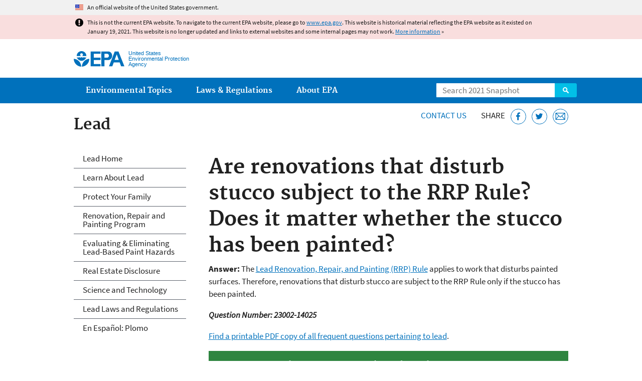

--- FILE ---
content_type: text/html
request_url: https://19january2021snapshot.epa.gov/lead/are-renovations-disturb-stucco-subject-rrp-rule-does-it-matter-whether-stucco-has-been-painted_.html
body_size: 28487
content:
<!DOCTYPE html>
<!--[if IEMobile 7]><html class="iem7 no-js" lang="en" dir="ltr"><![endif]-->
<!--[if lt IE 7]><html class="lt-ie9 lt-ie8 lt-ie7 no-js" lang="en" dir="ltr"><![endif]-->
<!--[if (IE 7)&(!IEMobile)]><html class="lt-ie9 lt-ie8 no-js" lang="en" dir="ltr"><![endif]-->
<!--[if IE 8]><html class="lt-ie9 no-js" lang="en" dir="ltr"><![endif]-->
<!--[if (gt IE 8)|(gt IEMobile 7)]><!--> <html class="no-js not-oldie" lang="en" dir="ltr"> <!--<![endif]-->
<head>
  <meta charset="utf-8" />
<meta name="generator" content="Drupal 7 (http://drupal.org)" />
<link rel="shortcut icon" href="https://19january2021snapshot.epa.gov/sites/all/themes/epa/favicon.ico" type="image/vnd.microsoft.icon" />
<meta name="HandheldFriendly" content="true" />
<meta name="MobileOptimized" content="width" />
<meta name="viewport" content="width=device-width" />
<!--googleon: all--><meta name="DC.title" content="Are renovations that disturb stucco subject to the RRP Rule? Does it matter whether the stucco has been painted?" />
<meta name="DC.description" content="The RRP Rule applies to work that disturbs painted surfaces. Therefore, renovations that disturb stucco are subject to the RRP Rule only if the stucco has been painted." />
<!--googleoff: snippet--><meta name="keywords" content="lead, lead-based paint, question 23002-14025" />
<link rel="canonical" href="https://19january2021snapshot.epa.gov/lead/are-renovations-disturb-stucco-subject-rrp-rule-does-it-matter-whether-stucco-has-been-painted" />
<link rel="shortlink" href="https://19january2021snapshot.epa.gov/node/241603" />
<meta property="og:site_name" content="US EPA" />
<meta property="og:type" content="government" />
<meta property="og:title" content="Are renovations that disturb stucco subject to the RRP Rule? Does it matter whether the stucco has been painted? | US EPA" />
<meta property="og:url" content="https://19january2021snapshot.epa.gov/lead/are-renovations-disturb-stucco-subject-rrp-rule-does-it-matter-whether-stucco-has-been-painted" />
<meta property="og:description" content="The RRP Rule applies to work that disturbs painted surfaces. Therefore, renovations that disturb stucco are subject to the RRP Rule only if the stucco has been painted." />
<meta property="og:updated_time" content="2020-05-11T13:15:26-04:00" />
<meta property="og:image" content="https://19january2021snapshot.epa.gov/sites/all/themes/epa/img/epa-seal-large.png" />
<meta property="og:country_name" content="United States of America" />
<meta property="article:published_time" content="2020-01-30T13:13:28-05:00" />
<meta property="article:modified_time" content="2020-05-11T13:15:43-04:00" />
<meta name="DC.date.created" content="2015-10-09T07:55:16Z" />
<meta name="DC.language" content="English" />
<meta name="DC.Subject.epachannel" content="Laws &amp; Regulations, Learn the Issues" />
<meta name="DC.type" content="Other Policies and Guidance" />
<meta name="DC.date.modified" content="2020-05-11" />
<meta name="DC.date.reviewed" content="2021-05-11" />
<meta name="DC.creator" content="US EPA,OCSPP" />
<meta name="WebArea" content="Lead" />
<meta name="WebAreaType" content="Microsite" />
<meta name="ContentType" content="Frequent Question" />
  <title>Are renovations that disturb stucco subject to the RRP Rule? Does it matter whether the stucco has been painted? | Lead | US EPA</title>
  <!--googleoff: all-->
  <style media="all">
@import url("https://19january2021snapshot.epa.gov/sites/all/modules/contrib/jquery_update/replace/ui/themes/base/minified/jquery.ui.core.min.css?qo3nmu");
@import url("https://19january2021snapshot.epa.gov/sites/all/modules/contrib/jquery_update/replace/ui/themes/base/minified/jquery.ui.menu.min.css?qo3nmu");
@import url("https://19january2021snapshot.epa.gov/sites/all/modules/contrib/jquery_update/replace/ui/themes/base/minified/jquery.ui.autocomplete.min.css?qo3nmu");
</style>
<style media="all">
@import url("https://19january2021snapshot.epa.gov/sites/all/modules/contrib/date/date_api/date.css?qo3nmu");
@import url("https://19january2021snapshot.epa.gov/sites/all/modules/contrib/picture/picture_wysiwyg.css?qo3nmu");
</style>
<style media="all">
@import url("https://19january2021snapshot.epa.gov/sites/all/modules/custom/add_definitions/add_definitions.min.css?qo3nmu");
</style>
<style media="all">
@import url("https://19january2021snapshot.epa.gov/sites/all/themes/epa/css/base.min.css?qo3nmu");
@import url("https://19january2021snapshot.epa.gov/sites/all/themes/epa/css/typography.min.css?qo3nmu");
@import url("https://19january2021snapshot.epa.gov/sites/all/themes/epa/css/drupal.min.css?qo3nmu");
@import url("https://19january2021snapshot.epa.gov/sites/all/themes/epa/css/layout.min.css?qo3nmu");
@import url("https://19january2021snapshot.epa.gov/sites/all/themes/epa/css/core/contextual.min.css?qo3nmu");
@import url("https://19january2021snapshot.epa.gov/sites/all/themes/epa/css/contrib/date.min.css?qo3nmu");
@import url("https://19january2021snapshot.epa.gov/sites/all/themes/epa/css/design.min.css?qo3nmu");
@import url("https://19january2021snapshot.epa.gov/sites/all/themes/epa/css/mobile-menu.min.css?qo3nmu");
@import url("https://19january2021snapshot.epa.gov/sites/all/themes/epa/css/drop-down-menu.min.css?qo3nmu");
@import url("https://19january2021snapshot.epa.gov/sites/all/themes/epa/css/flexslider.min.css?qo3nmu");
@import url("https://19january2021snapshot.epa.gov/sites/all/themes/epa/css/lib/colorbox.min.css?qo3nmu");
</style>

<!--[if lt IE 9]>
<style media="all">
@import url("https://19january2021snapshot.epa.gov/sites/all/themes/epa/css/ie.min.css?qo3nmu");
</style>
<![endif]-->
<style media="all">
@import url("https://19january2021snapshot.epa.gov/sites/all/themes/epa/css/lib/jquery.ui.theme.min.css?qo3nmu");
</style>
  <link rel="alternate" type="application/atom+xml" title="Greenversations, EPA's Blog" href="https://blog.epa.gov/feed/" />
  <script>(function(w,d,s,l,i){w[l]=w[l]||[];w[l].push({'gtm.start':
      new Date().getTime(),event:'gtm.js'});var f=d.getElementsByTagName(s)[0],
      j=d.createElement(s),dl=l!='dataLayer'?'&l='+l:'';j.async=true;j.src=
      'https://www.googletagmanager.com/gtm.js?id='+i+dl;f.parentNode.insertBefore(j,f);
    })(window,document,'script','dataLayer','GTM-L8ZB');</script>
  <!-- End Google Tag Manager -->
</head>
<body class="html not-front not-logged-in one-sidebar sidebar-first page-node page-node-241603 node-type-faq og-context og-context-node og-context-node-3085 section-lead microsite" >
  <!-- Google Tag Manager (noscript) -->
  <noscript><iframe src="https://www.googletagmanager.com/ns.html?id=GTM-L8ZB" height="0" width="0" style="display:none;visibility:hidden"></iframe></noscript>
  <!-- End Google Tag Manager (noscript) -->
  <div class="skip-links"><a href="#main-content" class="skip-link element-invisible element-focusable">Jump to main content</a></div>
      
  
    <div id="block-pane-official-website-header" class="block block-pane  block-pane-official-website-header sitewide-alert sitewide-alert--official">
  
  
  
  
  <div class="sitewide-alert__content">  <p>An official website of the United States government.</p>
  </div>
</div>

<div class="sitewide-alert sitewide-alert--emergency " data-alert="bb8c37c7b6f01614a67db86406bcc0f1f4c9ced4a448183b0e624353a43bd491"><div class="sitewide-alert__content"><p>This is not the current EPA website. To navigate to the current EPA website, please go to <a href="https://www.epa.gov">www.epa.gov</a>. This website is historical material reflecting the EPA website as it existed on January 19, 2021. This website is no longer updated and links to external websites and some internal pages may not work. <a href="/home/january-19-2021-snapshot">More information</a> »</p>
</div></div>  


<header class="masthead clearfix" role="banner">

      <img class="site-logo" src="https://19january2021snapshot.epa.gov/sites/all/themes/epa/logo.png" alt="" />
  
  
  <div class="site-name-and-slogan">
      <h1 class="site-name">

      
      <a href="/" title="Go to the home page" rel="home">      <span>US EPA</span>
      </a>
    </h1>
  
      <div class="site-slogan">United States Environmental Protection Agency</div>
  
  </div>
  
  
  <div class="region-header">  <div id="block-epa-core-gsa-epa-search" class="block block-epa-core  block-epa-core-gsa-epa-search">
  
  
  
  
    <form class="epa-search" method="get" action="https://search.epa.gov/epasearch">
  <label class="element-invisible" for="search-box">Search</label>
  <input class="form-text" placeholder="Search 2021 Snapshot" name="querytext" id="search-box" value=""/>
  <button class="epa-search-button" id="search-button" type="submit" title="Search">Search</button>
  <input type="hidden" name="areaname" value="" />
  <input type="hidden" name="areacontacts" value="" />
  <input type="hidden" name="areasearchurl" value="" />
  <input type="hidden" name="typeofsearch" value="epa" />
  <input type="hidden" name="result_template" value="2col.ftl" />
  <input type="hidden" name="site" value="snapshot2021" /> </form>

</form>
  
</div>
  </div>
</header>

  <nav class="nav main-nav clearfix" role="navigation">
    <div class="nav__inner">
      <h2 class="element-invisible">Main menu</h2><ul class="menu"><li class="expanded menu-item"><a href="/environmental-topics" title="View links to the most popular pages for each of EPA’s top environmental topics." class="menu-link">Environmental Topics</a><ul class="menu"><li class="menu-item"><a href="/environmental-topics/air-topics" title="" class="menu-link">Air</a></li>
<li class="menu-item"><a href="/bedbugs" title="" class="menu-link">Bed Bugs</a></li>
<li class="menu-item"><a href="/environmental-topics/chemicals-and-toxics-topics" title="" class="menu-link">Chemicals and Toxics</a></li>
<li class="menu-item"><a href="/environmental-topics/location-specific-environmental-information" title="" class="menu-link">Environmental Information by Location</a></li>
<li class="menu-item"><a href="/environmental-topics/greener-living" title="" class="menu-link">Greener Living</a></li>
<li class="menu-item"><a href="/environmental-topics/health-topics" title="" class="menu-link">Health</a></li>
<li class="menu-item"><a href="/environmental-topics/land-waste-and-cleanup-topics" title="" class="menu-link">Land, Waste, and Cleanup</a></li>
<li class="menu-item"><a href="/lead" title="" class="menu-link">Lead</a></li>
<li class="menu-item"><a href="/mold" title="" class="menu-link">Mold</a></li>
<li class="menu-item"><a href="/pesticides" title="" class="menu-link">Pesticides</a></li>
<li class="menu-item"><a href="/radon" title="" class="menu-link">Radon</a></li>
<li class="menu-item"><a href="/environmental-topics/science-topics" title="" class="menu-link">Science</a></li>
<li class="menu-item"><a href="/environmental-topics/water-topics" title="" class="menu-link">Water</a></li>
<li class="menu-item"><a href="/topics-epa-web" title="" class="menu-link">A-Z Topic Index</a></li>
</ul></li>
<li class="menu-item"><a href="/laws-regulations" title="View links to regulatory information by topic and sector, and to top pages about environmental laws, regulations, policies, compliance, and enforcement." class="menu-link">Laws &amp; Regulations</a><ul class="menu"><li class="menu-item"><a href="/regulatory-information-sector" title="" class="menu-link">By Business Sector</a></li>
<li class="menu-item"><a href="/regulatory-information-topic" title="" class="menu-link">By Topic</a></li>
<li class="menu-item"><a href="/compliance" title="" class="menu-link">Compliance</a></li>
<li class="menu-item"><a href="/enforcement" title="" class="menu-link">Enforcement</a></li>
<li class="menu-item"><a href="/laws-regulations/laws-and-executive-orders" title="" class="menu-link">Laws and Executive Orders</a></li>
<li class="menu-item"><a href="/guidance" title="" class="menu-link">Guidance</a></li>
<li class="menu-item"><a href="/laws-regulations/regulations" title="" class="menu-link">Regulations</a></li>
</ul></li>
<li class="expanded menu-item"><a href="/aboutepa" title="Learn more about our mission, organization, and locations." class="menu-link">About EPA</a><ul class="menu"><li class="menu-item"><a href="/aboutepa/epas-administrator" title="" class="menu-node-unpublished menu-link">EPA Administrator</a></li>
<li class="menu-item"><a href="/aboutepa/senior-epa-leadership" title="" class="menu-link">Current Leadership</a></li>
<li class="menu-item"><a href="/aboutepa/epa-organization-chart" title="" class="menu-link">Organization Chart</a></li>
<li class="menu-item"><a href="https://cfpub.epa.gov/locator/index.cfm" title="" class="menu-link">Staff Directory</a></li>
<li class="menu-item"><a href="/planandbudget" title="" class="menu-link">Planning, Budget and Results</a></li>
<li class="menu-item"><a href="/careers" title="" class="menu-link">Jobs and Internships</a></li>
<li class="menu-item"><a href="/aboutepa" title="" class="menu-link">Headquarters Offices</a></li>
<li class="menu-item"><a href="/aboutepa/regional-and-geographic-offices" title="" class="menu-link">Regional Offices</a></li>
<li class="menu-item"><a href="/aboutepa/research-centers-programs-and-science-advisory-organizations" title="" class="menu-link">Labs and Research Centers</a></li>
</ul></li>
</ul>    </div>
  </nav>

<section id="main-content" class="main-content clearfix" role="main" lang="en">
  <h2 class="microsite-name">Lead</h2>  
  
  <div class="region-preface clearfix">  <div id="block-pane-epa-web-area-connect" class="block block-pane  block-pane-epa-web-area-connect">

  
  
    <span class="connect-title"><a href="/lead/forms/contact-us-about-lead" class="connect-title__link">Contact Us</a></span>  
</div>
<div id="block-pane-social-sharing" class="block block-pane  block-pane-social-sharing">

  
  
    <span class="connect-title">Share</span>
<ul class="share-links">
  <li class="share-links__item facebook">
    <a class="share-links__link" href="https://www.facebook.com/sharer.php?u=https://19january2021snapshot.epa.gov/lead/are-renovations-disturb-stucco-subject-rrp-rule-does-it-matter-whether-stucco-has-been-painted&t=Are%20renovations%20that%20disturb%20stucco%20subject%20to%20the%20RRP%20Rule%3F%20Does%20it%20matter%20whether%20the%20stucco%20has%20been%20painted%3F" aria-label="Share this page on Facebook" target="_blank" rel="noopener noreferrer" title="Share this page on Facebook">
      <svg class="icon icon--social-link" aria-hidden="true">
        <use xlink:href="/sites/all/themes/epa/img/svg/small-icons.svg#small-facebook" />
      </svg>
    </a>
  </li>
  <li class="share-links__item twitter">
    <a class="share-links__link" href="https://twitter.com/intent/tweet?original_referer=https://19january2021snapshot.epa.gov/lead/are-renovations-disturb-stucco-subject-rrp-rule-does-it-matter-whether-stucco-has-been-painted&text=Are%20renovations%20that%20disturb%20stucco%20subject%20to%20the%20RRP%20Rule%3F%20Does%20it%20matter%20whether%20the%20stucco%20has%20been%20painted%3F&url=https://19january2021snapshot.epa.gov/lead/are-renovations-disturb-stucco-subject-rrp-rule-does-it-matter-whether-stucco-has-been-painted&via=EPA&count=none&lang=en" aria-label="Tweet this page on Twitter" target="_blank" rel="noopener noreferrer" title="Tweet this page on Twitter">
      <svg class="icon icon--social-link" aria-hidden="true">
        <use xlink:href="/sites/all/themes/epa/img/svg/small-icons.svg#small-twitter" />
      </svg>
    </a>
  </li>
  <li class="share-links__item email">
    <a class="share-links__link" href="mailto:%20?subject=Shared%20from%20the%20US%20EPA:%20Are%20renovations%20that%20disturb%20stucco%20subject%20to%20the%20RRP%20Rule%3F%20Does%20it%20matter%20whether%20the%20stucco%20has%20been%20painted%3F&body=Are%20renovations%20that%20disturb%20stucco%20subject%20to%20the%20RRP%20Rule%3F%20Does%20it%20matter%20whether%20the%20stucco%20has%20been%20painted%3F%20-%20https://19january2021snapshot.epa.gov/lead/are-renovations-disturb-stucco-subject-rrp-rule-does-it-matter-whether-stucco-has-been-painted" aria-label="Email this page" title="Email this page">
      <svg class="icon icon--social-link" aria-hidden="true">
        <use xlink:href="/sites/all/themes/epa/img/svg/small-icons.svg#small-email" />
      </svg>
    </a>
  </li>
</ul>  
</div>
  </div>
    <div class="main-column clearfix">
            
          <!--googleon: all-->
      <h1  class="page-title">Are renovations that disturb stucco subject to the RRP Rule? Does it matter whether the stucco has been painted?</h1>
      <!--googleoff: all-->
    
            
    
    <!--googleon: all-->
    
  
    

<article id="article-241603" class="node node-faq clearfix" role="article">
  
  
    
  
  <p><strong>Answer:</strong> The <a href="/lead/lead-renovation-repair-and-painting-program">Lead Renovation, Repair, and Painting (RRP) Rule</a> applies to work that disturbs painted surfaces. Therefore, renovations that disturb stucco are subject to the RRP Rule only if the stucco has been painted.</p>

<p><em><strong>Question Number: 23002-14025</strong></em></p>

<p><a href="/sites/static/files/2018-03/documents/full_rrp_fqs_march_22_2018.pdf">Find a printable PDF copy of all frequent questions pertaining to lead</a>.</p>

<div class="box multi related-info">
	<h2 class="pane-title">Other Frequent Questions about the RRP Program</h2>

	<div class="pane-content">
		<div class="row cols-3">
			<div class="col">
				<p><a href="/faqs/search/topics/lead-315205/topics/lead-renovation-repair-and-painting-315235/topics/general-information-about-lead-renovation-repair-and-painting-rrp-rule-315247?search_api_views_fulltext">General Information</a><br /><em><strong><a href="/faqs/search/topics/lead-315205/topics/lead-renovation-repair-and-painting-315235/topics/renovations-covered-rrp-rule-315257?search_api_views_fulltext">Renovations Covered by RRP</a></strong></em><br /><a href="/faqs/search/topics/lead-315205/topics/lead-renovation-repair-and-painting-315235/topics/pre-renovation-education-315253?search_api_views_fulltext">Pre-Renovation Education</a><br /><a href="/faqs/search/topics/lead-315205/topics/lead-renovation-repair-and-painting-315235/topics/work-practice-standards-315263?search_api_views_fulltext">Work Practice Standards</a></p>
			</div>

			<div class="col">
				<p><a href="/faqs/search/topics/lead-315205/topics/lead-renovation-repair-and-painting-315235/topics/recordkeeping-and-reporting-requirements-315255?search_api_views_fulltext"><span>Recordkeeping and Reporting Requirements</span></a><br /><a href="/faqs/search/topics/lead-315205/topics/lead-renovation-repair-and-painting-315235/topics/firm-certification-315245?search_api_views_fulltext">Firm Certification</a><br /><a href="/faqs/search/topics/lead-315205/topics/lead-renovation-repair-and-painting-315235/topics/lead-safe-certified-firm-logo-315251?search_api_views_fulltext">Lead-Safe Certified Firm Logo</a><br /><a href="/faqs/search/topics/lead-315205/topics/lead-renovation-repair-and-painting-315235/topics/renovator-certification-and-training-315259?search_api_views_fulltext">Renovator Certification and Training</a></p>
			</div>

			<div class="col">
				<p><span><a href="/faqs/search/topics/lead-315205/topics/lead-renovation-repair-and-painting-315235/topics/authorized-state-and-tribal-programs-315241?search_api_views_fulltext">Authorized State and Tribal Programs</a><br /><a href="/faqs/search/topics/lead-315205/topics/lead-renovation-repair-and-painting-315235/topics/training-provider-accreditation-315261?search_api_views_fulltext">Training Provider Accreditation</a></span><br /><span><a href="/faqs/search/topics/lead-315205/topics/lead-renovation-repair-and-painting-315235/topics/enforcement-and-inspections-315243?search_api_views_fulltext">Enforcement and Inspections</a><br /><a href="/faqs/search/topics/lead-315205/topics/lead-renovation-repair-and-painting-315235/topics/information-do-it-yourselfers-315249?search_api_views_fulltext">Information for Do-It-Yourselfers</a></span></p>
			</div>
		</div>
	</div>
</div>

  
  </article>
<div id="block-pane-epa-web-area-footer" class="block block-pane  block-pane-epa-web-area-footer">
  
  
  
  
    <p class="web-area-footer"><a href="/lead/forms/contact-us-about-lead" class="contact-us">Contact Us</a> to ask a question, provide feedback, or report a problem.</p>  
</div>
  
    <!--googleoff: all-->
      </div>
  
  
  <div class="region-sidebar-first region-sidebar">  <div id="block-og-menu-og-single-menu-block" class="block block-og-menu  block-og-menu-og-single-menu-block">

      <h2 class="element-invisible">Lead</h2>
  
  
    <ul class="menu"><li class="menu-item"><a href="/lead" title="" class="menu-link">Lead Home</a></li>
<li class="menu-item"><a href="/lead/learn-about-lead" class="menu-node-unpublished menu-link">Learn About Lead</a></li>
<li class="menu-item"><a href="/lead/protect-your-family-sources-lead" class="menu-node-unpublished menu-link">Protect Your Family</a></li>
<li class="menu-item"><a href="/lead/lead-renovation-repair-and-painting-program" class="menu-node-unpublished menu-link">Renovation, Repair and Painting Program</a></li>
<li class="menu-item"><a href="/lead/lead-abatement-inspection-and-risk-assessment" class="menu-node-unpublished menu-link">Evaluating &amp; Eliminating Lead-Based Paint Hazards</a></li>
<li class="menu-item"><a href="/lead/real-estate-disclosures-about-potential-lead-hazards" class="menu-node-unpublished menu-link">Real Estate Disclosure</a></li>
<li class="menu-item"><a href="/lead/lead-science-and-technology" class="menu-node-unpublished menu-link">Science and Technology</a></li>
<li class="menu-item"><a href="/lead/lead-laws-and-regulations" class="menu-node-unpublished menu-link">Lead Laws and Regulations</a></li>
<li class="menu-item"><a href="https://19january2021snapshot.epa.gov/espanol/plomo" title="" class="menu-link">En Español: Plomo</a></li>
</ul>  
</div>
  </div>
</section>

<footer class="main-footer clearfix" role="contentinfo">
  <div class="main-footer__inner">
    
  
  <div class="region-footer">  <div id="block-pane-epa-global-footer" class="block block-pane  block-pane-epa-global-footer">
  
  
  
  
    <div class="row cols-3">
  <div class="col size-1of3">
    <div class="col__title">Discover.</div>
    <ul class="menu">
      <li><a href="/accessibility">Accessibility</a></li>
      <li><a href="/aboutepa/epas-administrator">EPA Administrator</a></li>
      <li><a href="/planandbudget">Budget &amp; Performance</a></li>
      <li><a href="/contracts">Contracting</a></li>
      <li><a href="/grants">Grants</a></li>
      <li><a href="https://snapshot.epa.gov">EPA Web Snapshots</a></li>
      <li><a href="/ocr/whistleblower-protections-epa-and-how-they-relate-non-disclosure-agreements-signed-epa-employees">No FEAR Act Data</a></li>
      <li><a href="/privacy">Privacy</a></li>
      <li><a href="/privacy/privacy-and-security-notice">Privacy and Security Notice</a></li>
    </ul>
  </div>
  <div class="col size-1of3">
    <div class="col__title">Connect.</div>
    <ul class="menu">
      <li><a href="https://www.data.gov/">Data.gov</a></li>
      <li><a href="/office-inspector-general/about-epas-office-inspector-general">Inspector General</a></li>
      <li><a href="/careers">Jobs</a></li>
      <li><a href="/newsroom">Newsroom</a></li>
      <li><a href="/open">Open Government</a></li>
      <li><a href="https://www.regulations.gov/">Regulations.gov</a></li>
      <li><a href="/newsroom/email-subscriptions-epa-news-releases">Subscribe</a></li>
      <li><a href="https://www.usa.gov/">USA.gov</a></li>
      <li><a href="https://www.whitehouse.gov/">White House</a></li>
    </ul>
  </div>
  <div class="col size-1of3">
    <div class="col__title">Ask.</div>
    <ul class="menu">
      <li><a href="/home/forms/contact-epa">Contact EPA</a></li>
      <li><a href="/home/epa-hotlines">Hotlines</a></li>
      <li><a href="/foia">FOIA Requests</a></li>
      <li><a href="/home/frequent-questions-specific-epa-programstopics">Frequent Questions</a></li>
    </ul>

    <div class="col__title">Follow.</div>
    <ul class="social-menu">
      <li><a class="menu-link social-facebook" href="https://www.facebook.com/EPA">EPA's Facebook</a></li>
      <li><a class="menu-link social-twitter" href="https://twitter.com/epa">EPA's Twitter</a></li>
      <li><a class="menu-link social-youtube" href="https://www.youtube.com/user/USEPAgov">EPA's YouTube</a></li>
      <li><a class="menu-link social-flickr" href="https://www.flickr.com/photos/usepagov">EPA's Flickr</a></li>
      <li><a class="menu-link social-instagram" href="https://www.instagram.com/epagov">EPA's Instagram</a></li>
    </ul>

    <p class="last-updated">Last updated on May 11, 2020</p>
  </div>
</div>  
</div>
  </div>
  </div>
</footer>
  <script src="https://19january2021snapshot.epa.gov/sites/all/modules/contrib/jquery_update/replace/jquery/1.7/jquery.min.js?v=1.7.2"></script>
<script src="https://19january2021snapshot.epa.gov/misc/jquery-extend-3.4.0.js?v=1.7.2"></script>
<script src="https://19january2021snapshot.epa.gov/misc/jquery-html-prefilter-3.5.0-backport.js?v=1.7.2"></script>
<script src="https://19january2021snapshot.epa.gov/misc/jquery.once.js?v=1.2"></script>
<script src="https://19january2021snapshot.epa.gov/misc/drupal.js?qo3nmu"></script>
<script src="https://19january2021snapshot.epa.gov/sites/all/modules/contrib/jquery_update/replace/ui/ui/minified/jquery.ui.core.min.js?v=1.10.2"></script>
<script src="https://19january2021snapshot.epa.gov/sites/all/modules/contrib/jquery_update/replace/ui/ui/minified/jquery.ui.widget.min.js?v=1.10.2"></script>
<script src="https://19january2021snapshot.epa.gov/sites/all/modules/contrib/jquery_update/replace/ui/ui/minified/jquery.ui.position.min.js?v=1.10.2"></script>
<script src="https://19january2021snapshot.epa.gov/sites/all/modules/contrib/jquery_update/replace/ui/ui/minified/jquery.ui.menu.min.js?v=1.10.2"></script>
<script src="https://19january2021snapshot.epa.gov/sites/all/modules/contrib/jquery_update/replace/ui/ui/minified/jquery.ui.autocomplete.min.js?v=1.10.2"></script>
<script>
<!--//--><![CDATA[//><!--
document.createElement( "picture" );
//--><!]]>
</script>
<script src="https://19january2021snapshot.epa.gov/sites/all/modules/contrib/picture/picturefill2/picturefill.js?v=2.0"></script>
<script src="https://19january2021snapshot.epa.gov/sites/all/modules/contrib/picture/picture.js?v=7.78"></script>
<script src="https://19january2021snapshot.epa.gov/sites/all/libraries/hoverIntent/jquery.hoverIntent.js?qo3nmu"></script>
<script src="https://19january2021snapshot.epa.gov/sites/all/modules/custom/epa_core/js/alert.www.js?qo3nmu"></script>
<script src="https://19january2021snapshot.epa.gov/sites/all/modules/custom/epa_core/js/close-alert.js?qo3nmu"></script>
<script src="https://19january2021snapshot.epa.gov/sites/all/libraries/tablesorter/jquery.tablesorter.min.js?qo3nmu"></script>
<script src="https://19january2021snapshot.epa.gov/sites/all/modules/custom/epa_core/js/search-autocomplete.min.js?qo3nmu"></script>
<script src="https://19january2021snapshot.epa.gov/sites/all/modules/custom/add_definitions/add_definitions.min.js?qo3nmu"></script>
<script src="https://19january2021snapshot.epa.gov/sites/all/themes/epa/js/script.min.js?qo3nmu"></script>
<script src="https://19january2021snapshot.epa.gov/sites/all/themes/epa/js/mobile-menu.min.js?qo3nmu"></script>
<script src="https://19january2021snapshot.epa.gov/sites/all/themes/epa/js/drop-down-menu.min.js?qo3nmu"></script>
<script src="https://19january2021snapshot.epa.gov/sites/all/themes/epa/js/svgxuse.min.js?qo3nmu"></script>
<script>
<!--//--><![CDATA[//><!--
jQuery.extend(Drupal.settings, {"basePath":"\/","pathPrefix":"","ajaxPageState":{"theme":"epa","theme_token":"Ng9nQjUuqIw7ufFop-I7QkZEG98V--m67oiTfMkfgxo"},"epa_wysiwyg":{"site_default_lang":"en"},"add_definitions":{"path":"sites\/all\/modules\/custom\/add_definitions","dictionary_filter":"1","dictionary_undo":"1","dictionary_occurrences":"1","service_endpoint":"https:\/\/ofmpub.epa.gov\/termlookup\/v1\/terms"},"ogContext":{"groupType":"node","gid":"3085"}});
//--><!]]>
</script>
    <!--[if lt IE 9]><script src="/sites/all/themes/epa/js/ie.min.js"></script><![endif]--></body>
</html>

<!-- Static copy of page made at @ 2021-02-06 23:10:08 -->